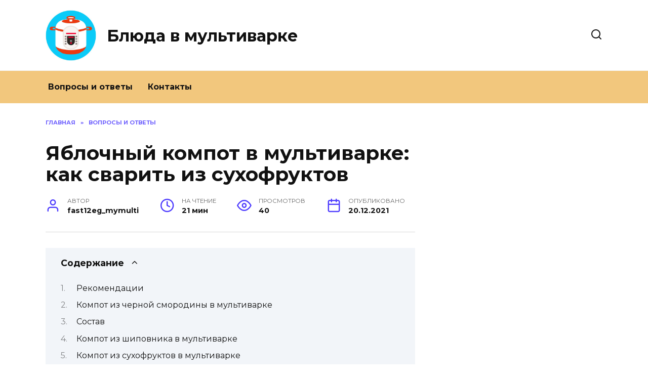

--- FILE ---
content_type: text/html; charset=UTF-8
request_url: https://mymultivarim.ru/voprosi-i-otveti/kompot-v-multivarke-iz-yagod
body_size: 31966
content:
<!doctype html>
<html lang="ru-RU">
<head>
	<meta charset="UTF-8">
	<meta name="viewport" content="width=device-width, initial-scale=1">

	<meta name='robots' content='index, follow, max-image-preview:large, max-snippet:-1, max-video-preview:-1' />

	<!-- This site is optimized with the Yoast SEO plugin v19.4 - https://yoast.com/wordpress/plugins/seo/ -->
	<title>Как сварить компот в мультиварке Redmond из свежих яблок и замороженных ягод: рецепт из сухофруктов</title>
	<meta name="description" content="Компот готовится из замороженных ягод в мультиварке буквально за несколько минут. При этом отпадает необходимость в процессе приготовления, что является большим плюсом для занятой современной хозяйки. Предлагаем несколько проверенных рецептов и пару советов от шеф-повара по приготовлению компотов." />
	<link rel="canonical" href="https://mymultivarim.ru/voprosi-i-otveti/kompot-v-multivarke-iz-yagod" />
	<meta name="twitter:label1" content="Написано автором" />
	<meta name="twitter:data1" content="fast12eg_mymulti" />
	<meta name="twitter:label2" content="Примерное время для чтения" />
	<meta name="twitter:data2" content="29 минут" />
	<script type="application/ld+json" class="yoast-schema-graph">{"@context":"https://schema.org","@graph":[{"@type":"WebSite","@id":"https://mymultivarim.ru/#website","url":"https://mymultivarim.ru/","name":"Блюда в мультиварке","description":"Ещё один сайт на WordPress","potentialAction":[{"@type":"SearchAction","target":{"@type":"EntryPoint","urlTemplate":"https://mymultivarim.ru/?s={search_term_string}"},"query-input":"required name=search_term_string"}],"inLanguage":"ru-RU"},{"@type":"WebPage","@id":"https://mymultivarim.ru/voprosi-i-otveti/kompot-v-multivarke-iz-yagod","url":"https://mymultivarim.ru/voprosi-i-otveti/kompot-v-multivarke-iz-yagod","name":"Как сварить компот в мультиварке Redmond из свежих яблок и замороженных ягод: рецепт из сухофруктов","isPartOf":{"@id":"https://mymultivarim.ru/#website"},"datePublished":"2021-12-20T06:14:38+00:00","dateModified":"2022-03-13T10:30:48+00:00","author":{"@id":"https://mymultivarim.ru/#/schema/person/8ff74139bde8839748b4f440c1193214"},"description":"Компот готовится из замороженных ягод в мультиварке буквально за несколько минут. При этом отпадает необходимость в процессе приготовления, что является большим плюсом для занятой современной хозяйки. Предлагаем несколько проверенных рецептов и пару советов от шеф-повара по приготовлению компотов.","breadcrumb":{"@id":"https://mymultivarim.ru/voprosi-i-otveti/kompot-v-multivarke-iz-yagod#breadcrumb"},"inLanguage":"ru-RU","potentialAction":[{"@type":"ReadAction","target":["https://mymultivarim.ru/voprosi-i-otveti/kompot-v-multivarke-iz-yagod"]}]},{"@type":"BreadcrumbList","@id":"https://mymultivarim.ru/voprosi-i-otveti/kompot-v-multivarke-iz-yagod#breadcrumb","itemListElement":[{"@type":"ListItem","position":1,"name":"Главная страница","item":"https://mymultivarim.ru/"},{"@type":"ListItem","position":2,"name":"Яблочный компот в мультиварке: как сварить из сухофруктов"}]},{"@type":"Person","@id":"https://mymultivarim.ru/#/schema/person/8ff74139bde8839748b4f440c1193214","name":"fast12eg_mymulti","image":{"@type":"ImageObject","inLanguage":"ru-RU","@id":"https://mymultivarim.ru/#/schema/person/image/","url":"https://secure.gravatar.com/avatar/aa43c3fd73242b61a1564fd0ae1d69af?s=96&d=mm&r=g","contentUrl":"https://secure.gravatar.com/avatar/aa43c3fd73242b61a1564fd0ae1d69af?s=96&d=mm&r=g","caption":"fast12eg_mymulti"}}]}</script>
	<!-- / Yoast SEO plugin. -->


<link rel='dns-prefetch' href='//fonts.googleapis.com' />
<link rel='dns-prefetch' href='//s.w.org' />
<link rel='stylesheet' id='wp-block-library-css'  href='https://mymultivarim.ru/wp-includes/css/dist/block-library/style.min.css'  media='all' />
<style id='wp-block-library-theme-inline-css' type='text/css'>
#start-resizable-editor-section{display:none}.wp-block-audio figcaption{color:#555;font-size:13px;text-align:center}.is-dark-theme .wp-block-audio figcaption{color:hsla(0,0%,100%,.65)}.wp-block-code{font-family:Menlo,Consolas,monaco,monospace;color:#1e1e1e;padding:.8em 1em;border:1px solid #ddd;border-radius:4px}.wp-block-embed figcaption{color:#555;font-size:13px;text-align:center}.is-dark-theme .wp-block-embed figcaption{color:hsla(0,0%,100%,.65)}.blocks-gallery-caption{color:#555;font-size:13px;text-align:center}.is-dark-theme .blocks-gallery-caption{color:hsla(0,0%,100%,.65)}.wp-block-image figcaption{color:#555;font-size:13px;text-align:center}.is-dark-theme .wp-block-image figcaption{color:hsla(0,0%,100%,.65)}.wp-block-pullquote{border-top:4px solid;border-bottom:4px solid;margin-bottom:1.75em;color:currentColor}.wp-block-pullquote__citation,.wp-block-pullquote cite,.wp-block-pullquote footer{color:currentColor;text-transform:uppercase;font-size:.8125em;font-style:normal}.wp-block-quote{border-left:.25em solid;margin:0 0 1.75em;padding-left:1em}.wp-block-quote cite,.wp-block-quote footer{color:currentColor;font-size:.8125em;position:relative;font-style:normal}.wp-block-quote.has-text-align-right{border-left:none;border-right:.25em solid;padding-left:0;padding-right:1em}.wp-block-quote.has-text-align-center{border:none;padding-left:0}.wp-block-quote.is-large,.wp-block-quote.is-style-large{border:none}.wp-block-search .wp-block-search__label{font-weight:700}.wp-block-group.has-background{padding:1.25em 2.375em;margin-top:0;margin-bottom:0}.wp-block-separator{border:none;border-bottom:2px solid;margin-left:auto;margin-right:auto;opacity:.4}.wp-block-separator:not(.is-style-wide):not(.is-style-dots){width:100px}.wp-block-separator.has-background:not(.is-style-dots){border-bottom:none;height:1px}.wp-block-separator.has-background:not(.is-style-wide):not(.is-style-dots){height:2px}.wp-block-table thead{border-bottom:3px solid}.wp-block-table tfoot{border-top:3px solid}.wp-block-table td,.wp-block-table th{padding:.5em;border:1px solid;word-break:normal}.wp-block-table figcaption{color:#555;font-size:13px;text-align:center}.is-dark-theme .wp-block-table figcaption{color:hsla(0,0%,100%,.65)}.wp-block-video figcaption{color:#555;font-size:13px;text-align:center}.is-dark-theme .wp-block-video figcaption{color:hsla(0,0%,100%,.65)}.wp-block-template-part.has-background{padding:1.25em 2.375em;margin-top:0;margin-bottom:0}#end-resizable-editor-section{display:none}
</style>
<link rel='stylesheet' id='wp-postratings-css'  href='https://mymultivarim.ru/wp-content/plugins/wp-postratings/css/postratings-css.css'  media='all' />
<link rel='stylesheet' id='google-fonts-css'  href='https://fonts.googleapis.com/css?family=Montserrat%3A400%2C400i%2C700&#038;subset=cyrillic&#038;display=swap'  media='all' />
<link rel='stylesheet' id='reboot-style-css'  href='https://mymultivarim.ru/wp-content/themes/reboot/assets/css/style.min.css'  media='all' />
<link rel='stylesheet' id='fancybox-css'  href='https://mymultivarim.ru/wp-content/plugins/easy-fancybox/fancybox/1.5.4/jquery.fancybox.min.css'  media='screen' />
<style id='fancybox-inline-css' type='text/css'>
#fancybox-outer{background:#ffffff}#fancybox-content{background:#ffffff;border-color:#ffffff;color:#000000;}#fancybox-title,#fancybox-title-float-main{color:#fff}
</style>
<script  src='https://mymultivarim.ru/wp-includes/js/jquery/jquery.min.js' id='jquery-core-js'></script>
<script  src='https://mymultivarim.ru/wp-includes/js/jquery/jquery-migrate.min.js' id='jquery-migrate-js'></script>
<style>.pseudo-clearfy-link { color: #008acf; cursor: pointer;}.pseudo-clearfy-link:hover { text-decoration: none;}</style><link rel="preload" href="https://mymultivarim.ru/wp-content/themes/reboot/assets/fonts/wpshop-core.ttf" as="font" crossorigin>
    <style>.main-navigation, .main-navigation ul li .sub-menu li, .main-navigation ul li.menu-item-has-children:before, .footer-navigation, .footer-navigation ul li .sub-menu li, .footer-navigation ul li.menu-item-has-children:before{background-color:#f2c77d}</style>
<link rel="icon" href="https://mymultivarim.ru/wp-content/uploads/2021/11/cropped-red-arrow-14836430521Cn-32x32.jpg" sizes="32x32" />
<link rel="icon" href="https://mymultivarim.ru/wp-content/uploads/2021/11/cropped-red-arrow-14836430521Cn-192x192.jpg" sizes="192x192" />
<link rel="apple-touch-icon" href="https://mymultivarim.ru/wp-content/uploads/2021/11/cropped-red-arrow-14836430521Cn-180x180.jpg" />
<meta name="msapplication-TileImage" content="https://mymultivarim.ru/wp-content/uploads/2021/11/cropped-red-arrow-14836430521Cn-270x270.jpg" />
    </head>

<body class="post-template-default single single-post postid-275 single-format-standard wp-embed-responsive sidebar-right">



<div id="page" class="site">
    <a class="skip-link screen-reader-text" href="#content">Перейти к содержанию</a>

    <div class="search-screen-overlay js-search-screen-overlay"></div>
    <div class="search-screen js-search-screen">
        
<form role="search" method="get" class="search-form" action="https://mymultivarim.ru/">
    <label>
        <span class="screen-reader-text">Search for:</span>
        <input type="search" class="search-field" placeholder="Поиск…" value="" name="s">
    </label>
    <button type="submit" class="search-submit"></button>
</form>    </div>

    

<header id="masthead" class="site-header full" itemscope itemtype="http://schema.org/WPHeader">
    <div class="site-header-inner fixed">

        <div class="humburger js-humburger"><span></span><span></span><span></span></div>

        
<div class="site-branding">

    <div class="site-logotype"><a href="https://mymultivarim.ru/"><img src="https://mymultivarim.ru/wp-content/uploads/2021/12/multivarka.jpg" width="640" height="640" alt="Блюда в мультиварке"></a></div><div class="site-branding__body"><div class="site-title"><a href="https://mymultivarim.ru/">Блюда в мультиварке</a></div></div></div><!-- .site-branding -->                <div class="header-search">
                    <span class="search-icon js-search-icon"></span>
                </div>
            
    </div>
</header><!-- #masthead -->


    
    
    <nav id="site-navigation" class="main-navigation full" itemscope itemtype="http://schema.org/SiteNavigationElement">
        <div class="main-navigation-inner fixed">
            <div class="menu-top_menu-container"><ul id="header_menu" class="menu"><li id="menu-item-189" class="menu-item menu-item-type-taxonomy menu-item-object-category current-post-ancestor current-menu-parent current-post-parent menu-item-189"><a href="https://mymultivarim.ru/voprosi-i-otveti">Вопросы и ответы</a></li>
<li id="menu-item-182" class="menu-item menu-item-type-post_type menu-item-object-page menu-item-182"><a href="https://mymultivarim.ru/kontakty">Контакты</a></li>
</ul></div>        </div>
    </nav><!-- #site-navigation -->

    

    <div class="mobile-menu-placeholder js-mobile-menu-placeholder"></div>
    
	
    <div id="content" class="site-content fixed">

        
        <div class="site-content-inner">
    
        
        <div id="primary" class="content-area" itemscope itemtype="http://schema.org/Article">
            <main id="main" class="site-main article-card">

                
<article id="post-275" class="article-post post-275 post type-post status-publish format-standard  category-voprosi-i-otveti">

    
        <div class="breadcrumb" itemscope itemtype="http://schema.org/BreadcrumbList"><span class="breadcrumb-item" itemprop="itemListElement" itemscope itemtype="http://schema.org/ListItem"><a href="https://mymultivarim.ru/" itemprop="item"><span itemprop="name">Главная</span></a><meta itemprop="position" content="0"></span> <span class="breadcrumb-separator">»</span> <span class="breadcrumb-item" itemprop="itemListElement" itemscope itemtype="http://schema.org/ListItem"><a href="https://mymultivarim.ru/voprosi-i-otveti" itemprop="item"><span itemprop="name">Вопросы и ответы</span></a><meta itemprop="position" content="1"></span></div>
                                <h1 class="entry-title" itemprop="headline">Яблочный компот в мультиварке: как сварить из сухофруктов</h1>
                    
        
        
    
            <div class="entry-meta">
            <span class="entry-author" itemprop="author"><span class="entry-label">Автор</span> fast12eg_mymulti</span>            <span class="entry-time"><span class="entry-label">На чтение</span> 21 мин</span>            <span class="entry-views"><span class="entry-label">Просмотров</span> <span class="js-views-count" data-post_id="275">40</span></span>            <span class="entry-date"><span class="entry-label">Опубликовано</span> <time itemprop="datePublished" datetime="2021-12-20">20.12.2021</time></span>
                    </div>
    
    
    <div class="entry-content" itemprop="articleBody">
        <div class="table-of-contents open"><div class="table-of-contents__header"><span class="table-of-contents__hide js-table-of-contents-hide">Содержание</span></div><ol class="table-of-contents__list js-table-of-contents-list">
<li class="level-1"><a href="#rekomendatsii">Рекомендации</a></li><li class="level-1"><a href="#kompot-iz-chernoy-smorodiny-v-multivarke">Компот из черной смородины в мультиварке</a></li><li class="level-1"><a href="#sostav">Состав</a></li><li class="level-1"><a href="#kompot-iz-shipovnika-v-multivarke">Компот из шиповника в мультиварке</a></li><li class="level-1"><a href="#kompot-iz-suhofruktov-v-multivarke">Компот из сухофруктов в мультиварке</a></li><li class="level-2"><a href="#sostav-2">Состав:</a></li><li class="level-2"><a href="#prigotovlenie">Приготовление:</a></li><li class="level-1"><a href="#prostoy-kompot-iz-zamorozhennyh-yagod-s-saharom">Простой компот из замороженных ягод с сахаром</a></li><li class="level-3"><a href="#neobhodimye-komponenty">Необходимые компоненты:</a></li><li class="level-3"><a href="#prigotovlenie-2">Приготовление:</a></li><li class="level-1"><a href="#kompot-iz-abrikosov-v-multivarke">Компот из абрикосов в мультиварке</a></li><li class="level-1"><a href="#ingredienty">Ингредиенты:</a></li><li class="level-1"><a href="#klassicheskiy-retsept-kompota">Классический рецепт компота</a></li><li class="level-1"><a href="#kak-prigotovit-kompot-v-multivarke-iz-yagod">Как приготовить компот в мультиварке из ягод клубники</a></li><li class="level-1"><a href="#kompot-iz-revenya-v-multivarke">Компот из ревеня в мультиварке</a></li><li class="level-1"><a href="#s-myatoy-i-koritsey">С мятой и корицей</a></li><li class="level-3"><a href="#neobhodimye-komponenty-2">Необходимые компоненты:</a></li><li class="level-3"><a href="#prigotovlenie-3">Приготовление:</a></li><li class="level-1"><a href="#vybor-i-podgotovka-ingredientov-dlya-kompota">Выбор и подготовка ингредиентов для компота</a></li><li class="level-1"><a href="#retsept-sedmoy-kompot-v-multivarke">Рецепт седьмой. Компот в мультиварке</a></li><li class="level-1"><a href="#tsitrusovyy-kompot">Цитрусовый компот</a></li><li class="level-1"><a href="#polza-kompotov">Польза компотов</a></li><li class="level-1"><a href="#gotovim-s-limonom">Готовим с лимоном</a></li><li class="level-3"><a href="#neobhodimye-komponenty-3">Необходимые компоненты:</a></li><li class="level-3"><a href="#prigotovlenie-4">Приготовление:</a></li><li class="level-1"><a href="#kompot-vitaminnyy-v-multivarke">Компот «Витаминный» в мультиварке</a></li><li class="level-1"><a href="#kak-prigotovit">Как приготовить</a></li><li class="level-2"><a href="#shag-1">Шаг 1</a></li><li class="level-2"><a href="#shag-2">Шаг 2</a></li><li class="level-2"><a href="#shag-3">Шаг 3</a></li><li class="level-2"><a href="#shag-4">Шаг 4</a></li><li class="level-1"><a href="#variant-s-grushey">Вариант с грушей</a></li><li class="level-1"><a href="#instruktsiya">Инструкция:</a></li><li class="level-1"><a href="#s-dobavleniem-yablok">С добавлением яблок</a></li><li class="level-3"><a href="#neobhodimye-komponenty-4">Необходимые компоненты:</a></li><li class="level-3"><a href="#prigotovlenie-5">Приготовление:</a></li><li class="level-1"><a href="#obschie-rekomendatsii">Общие рекомендации</a></li><li class="level-1"><a href="#s-ryabinoy-i-brusnikoy">С рябиной и брусникой</a></li><li class="level-1"><a href="#kompot-iz-sushenyh-yablok-kakzarabotatdengi">КОМПОТ ИЗ СУШЕНЫХ ЯБЛОК#Какзаработатьденьги #Новинка #Еда #Тренд . #Интересно.</a></li><li class="level-1"><a href="#osobennosti-prigotovleniya">Особенности приготовления</a></li><li class="level-1"><a href="#variant-s-vishney">Вариант с вишней</a></li><li class="level-1"><a href="#kak-svarit-s-suhofruktami">Как сварить с сухофруктами</a></li><li class="level-3"><a href="#neobhodimye-komponenty-5">Необходимые компоненты:</a></li><li class="level-3"><a href="#prigotovlenie-6">Приготовление:</a></li><li class="level-1"><a href="#ingredienty-na-30-portsiy">Ингредиенты на 30 порций</a></li><li class="level-1"><a href="#samye-populyarnye-retsepty-kompota-iz-yagod">Самые популярные рецепты компота из ягод</a></li><li class="level-2"><a href="#kompot-iz-zamorozhennyh-sadovyh-yagod-i-fruktov">Компот из замороженных садовых ягод и фруктов</a></li><li class="level-2"><a href="#kompot-s-yablokami-poshagovyy-retsept">Компот с яблоками — пошаговый рецепт</a></li><li class="level-2"><a href="#kompot-iz-morozhenoy-vishni-i-smorodiny">Компот из мороженой вишни и смородины</a></li><li class="level-2"><a href="#prostoy-retsept-kompota-v-multivarke">Простой рецепт компота в мультиварке</a></li><li class="level-2"><a href="#kompot-iz-zamorozhennoy-klyukvy">Компот из замороженной клюквы</a></li><li class="level-2"><a href="#brusnichnyy-kompot">Брусничный компот</a></li></ol></div><h2 id="rekomendatsii">Рекомендации</h2>
<p>Необязательно использовать сахарный песок в качестве подсластителя, отличной заменой может стать фруктоза.</p>
<p>Компот из вишни в мультиварке станет еще ароматнее, если при варке добавить немного цедры лимона или апельсина.</p>
<p>Также можно использовать специи при приготовлении компота. Вкус ягод отлично подчеркнет ваниль, изысканные восточные специи (корица, кардамон, мускатный орех и даже гвоздика).</p>
<p>Также при приготовлении компота к ягодам можно добавлять кусочки свежих яблок, этот фрукт добавит немного цедры, подчеркнет его вкус.</p>
<p>Если вы хотите приготовить необычный и изысканный ягодный напиток для взрослых, добавьте после приготовления немного спирта. Для этого подойдет ликер, коньяк или ягодный ликер.</p>
<p>Часто на приготовление напитка уходит 1-1,5 часа, точная продолжительность приготовления зависит от мощности самой мультиварки.</p>
<p>Теперь самое время приступить к приготовлению замороженных ягод и непосредственно к приготовлению компота.</p>
<h2 id="kompot-iz-chernoy-smorodiny-v-multivarke">Компот из черной смородины в мультиварке</h2>
<p>Черная смородина богата минералами, витаминами, антиоксидантами, аскорбиновой кислотой. Поскольку эти ягоды готовятся быстрее, чем груши и яблоки, на приготовление напитка уйдет минимум времени.</p>
<p>Ингредиенты:</p>
<ul>
<li>смородина &#8212; 500 грамм;</li>
<li>вода &#8212; 3 литра;</li>
<li>сахар по вкусу.</li>
</ul>
<p>Способ приготовления:</p>
<ol>
<li>Вымойте и подготовьте смородину к варке, удалите листья, стебли и прочий мусор.</li>
<li>Измельчите ягоды миксером или блендером.</li>
<li>Добавьте сахар.</li>
<li>Доведите воду до кипения, опустите пюре из смородины.</li>
</ol>
<p>Компот из черной смородины, приготовленный в мультиварке, настаивать 5 минут. Вы также можете использовать функцию «Нагрев».</p>
<h2 id="sostav">Состав</h2>
<ul>
<li>Мандарины.</li>
<li>Лимон.</li>
<li>Апельсин.</li>
<li>Облепиха.</li>
<li>Сливы.</li>
<li>Имбирь.</li>
<li>Сахар.</li>
<li>Водопад.</li>
</ul>
<h2 id="kompot-iz-shipovnika-v-multivarke">Компот из шиповника в мультиварке</h2>
<p>Плоды шиповника содержат в 10 раз больше витамина С, чем смородина, и в 40 раз больше, чем лимон. Для повышения иммунитета на столе постоянно должны быть чай и компот из шиповника.</p>
<p>Ингредиенты:</p>
<ul>
<li>шиповник &#8212; 1 стакан;</li>
<li>сахар &#8212; 150 грамм;</li>
<li>вода &#8212; 2 литра.</li>
</ul>
<p>Способ приготовления:</p>
<ol>
<li>Выложите все ингредиенты в чашу мультиварки, залейте их водой.</li>
<li>Установите режим &#8212; «Тушение» на 60 минут.</li>
<li>Настаивать, остудить, подавать.</li>
</ol>
<p>Для кислотности рекомендуется добавить небольшую дольку лимона. Без него компот получается очень сладким. Также можно уменьшить количество сахара.</p>
<p>Рекомендуется готовить компот из шиповника в мультиварке на ночь и употреблять утром, чтобы он лучше настоялся.</p>
<h2 id="kompot-iz-suhofruktov-v-multivarke">Компот из сухофруктов в мультиварке</h2>
<p>Приготовленный компот из сухофруктов &#8212; это вкусно, питательно и полезно! Определите количество сахара, исходя из своих вкусовых предпочтений.</p>
<p><img src="/images/wp-content/uploads/2018/03/foto-6-6.jpg" sizes="(max-width: 550px) 100vw, 550px" alt="Компот из сухофруктов в мультиварке" /></p>
<h3 id="sostav-2">Состав:</h3>
<ul>
<li>0,4 кг сухофруктов;</li>
<li>0,1 кг сахарного песка;</li>
<li>фильтрованная вода.</li>
</ul>
<blockquote><p>На заметку! Используйте только фильтрованную или очищенную воду. Добавьте жидкость в зависимости от того, насколько концентрированным должен быть компот. На такое количество ингредиентов потребуется около 2,5-3 литров воды.</p></blockquote>
<h3 id="prigotovlenie">Приготовление:</h3>
<ol>
<li>Вымойте сухофрукты и залейте теплой водой. Дайте настояться 15-20 минут, затем добавьте жидкость.<img class="aligncenter" src="/images/wp-content/uploads/2018/03/foto-1-6.jpg" sizes="(max-width: 550px) 100vw, 550px" alt="Вымойте сухофрукты и залейте теплой водой" /></li>
<li>Когда сухофрукты высохнут, переложите их в емкость мультиварки.<img class="aligncenter" src="/images/wp-content/uploads/2018/03/foto-2-6.jpg" sizes="(max-width: 550px) 100vw, 550px" alt="Когда сухофрукты высохнут, разложите их" /></li>
<li>Добавляем сахарный песок.<img class="aligncenter" src="/images/wp-content/uploads/2018/03/foto-3-6.jpg" sizes="(max-width: 550px) 100vw, 550px" alt="Добавьте сахарный песок" /></li>
<li>Вводим фильтрованную воду.<img class="aligncenter" src="/images/wp-content/uploads/2018/03/foto-4-6.jpg" sizes="(max-width: 550px) 100vw, 550px" alt="Презентация фильтрованной воды" /></li>
<li>Активируем опцию «Вымирание», время один час.</li>
<li>По звуковому сигналу компот будет готов.<img class="aligncenter" src="/images/wp-content/uploads/2018/03/foto-5-6.jpg" sizes="(max-width: 550px) 100vw, 550px" alt="По звуковому сигналу компот будет готов" /></li>
<li>Перед использованием отфильтруйте.</li>
</ol>
<blockquote><p>Совет! В компот из сухофруктов можно добавить лимонную кислоту или свежевыжатый сок.</p></blockquote>
<h2 id="prostoy-kompot-iz-zamorozhennyh-yagod-s-saharom">Простой компот из замороженных ягод с сахаром</h2>
<p><span itemprop="image" itemscope itemtype="https://schema.org/ImageObject"><img itemprop="url image" loading="lazy" class="aligncenter size-full wp-image-78358" src="/images/wp-content/uploads/kompot-iz-zamorozhennyh-yagod-7-receptov-kak-svarit-vkusnyj-domashnij3.jpg" alt="Компот из замороженных ягод - 7 рецептов, как приготовить вкусный домашний компот" width="600" height="315" /><meta itemprop="width" content="600"><meta itemprop="height" content="315"></span></p>
<h4 id="neobhodimye-komponenty">Необходимые компоненты:</h4>
<ul>
<li>1 кг &#8212; замороженные фрукты;</li>
<li>сахар &#8212; 200-250 г;</li>
<li>вода питьевая &#8212; 3-3,5 л.</li>
</ul>
<h4 id="prigotovlenie-2">Приготовление:</h4>
<ol>
<li>В миске из нержавеющей стали вскипятить воду под крышкой. Следите, чтобы он не закипал.</li>
<li>Достаньте ягоды или фруктовое ассорти из морозильной камеры. Взвешиваем необходимое количество и сразу бросаем в кастрюлю, где будет вариться компот. Осторожно замочите фрукты, чтобы не обжечь руки паром или кипятком.</li>
<li>Подождите, пока содержимое сковороды закипит, всыпьте сахар. Снова довести до кипения, накрыть крышкой и вынуть из духовки.</li>
</ol>
<p><span itemprop="image" itemscope itemtype="https://schema.org/ImageObject"><img itemprop="url image" loading="lazy" class="attachment-thumbnail size-thumbnail" src="/images/wp-content/uploads/kompot-iz-zamorojennyx-yagod_1522054151_9_og-800x420.jpg" alt="" width="150" height="79" /><meta itemprop="width" content="150"><meta itemprop="height" content="79"></span><br />
<span itemprop="image" itemscope itemtype="https://schema.org/ImageObject"><img itemprop="url image" loading="lazy" class="attachment-thumbnail size-thumbnail" src="/images/wp-content/uploads/nasyshchennyj-napitok.jpg" alt="Насыщенный напиток" width="150" height="100" /><meta itemprop="width" content="150"><meta itemprop="height" content="100"></span><br />
<span itemprop="image" itemscope itemtype="https://schema.org/ImageObject"><img itemprop="url image" loading="lazy" class="attachment-thumbnail size-thumbnail" src="/images/wp-content/uploads/citrusovyj-miks.jpg" alt="Цитрусовый микс" width="150" height="100" /><meta itemprop="width" content="150"><meta itemprop="height" content="100"></span><br />
<span itemprop="image" itemscope itemtype="https://schema.org/ImageObject"><img itemprop="url image" loading="lazy" class="attachment-thumbnail size-thumbnail" src="/images/wp-content/uploads/7f27400301e444d53794adc334647fca.jpg" alt="" width="150" height="100" /><meta itemprop="width" content="150"><meta itemprop="height" content="100"></span><br />
<span itemprop="image" itemscope itemtype="https://schema.org/ImageObject"><img itemprop="url image" loading="lazy" class="attachment-thumbnail size-thumbnail" src="/images/wp-content/uploads/575.jpg" alt="" width="150" height="100" /><meta itemprop="width" content="150"><meta itemprop="height" content="100"></span><br />
<span itemprop="image" itemscope itemtype="https://schema.org/ImageObject"><img itemprop="url image" loading="lazy" class="attachment-thumbnail size-thumbnail" src="/images/wp-content/uploads/115-kompot.jpg" alt="" width="150" height="100" /><meta itemprop="width" content="150"><meta itemprop="height" content="100"></span><br />
<span itemprop="image" itemscope itemtype="https://schema.org/ImageObject"><img itemprop="url image" loading="lazy" class="attachment-thumbnail size-thumbnail" src="/images/wp-content/uploads/assorti.jpg" alt="Ассорти" width="150" height="150" /><meta itemprop="width" content="150"><meta itemprop="height" content="150"></span><br />
<span itemprop="image" itemscope itemtype="https://schema.org/ImageObject"><img itemprop="url image" loading="lazy" class="attachment-thumbnail size-thumbnail" src="/images/wp-content/uploads/smorodina6.jpg" alt="Смородина" width="150" height="150" /><meta itemprop="width" content="150"><meta itemprop="height" content="150"></span></p>
<h2 id="kompot-iz-abrikosov-v-multivarke">Компот из абрикосов в мультиварке</h2>
<p>В мультиварке компот из абрикоса получается вкусным и освежающим, отлично утоляет жажду. Рекомендуется использовать спелые абрикосы, поэтому вкус будет насыщенным и ярким.</p>
<p>Ингредиенты:</p>
<ul>
<li>абрикосы &#8212; 0,6 кг;</li>
<li>вода &#8212; 3 литра;</li>
<li>сахар по вкусу.</li>
</ul>
<p>Способ приготовления:</p>
<ol>
<li>Абрикосы промыть, удалить косточки.</li>
<li>В чашу мультиварки налить воду, добавить абрикосы, сахар.</li>
<li>Установите режим &#8212; «Варка на пару» на 10 минут.</li>
</ol>
<p>По желанию можно добавить мяту или другую пряность. Наслаждайтесь вкусным и полезным напитком.</p>
<h2 id="ingredienty">Ингредиенты:</h2>
<table>
<tbody>
<tr>
<td>Смесь замороженных ягод</td>
<td>&#8212; 350 гр.</td>
</tr>
<tr>
<td>Сахар-песок</td>
<td>&#8212; 250гр.</td>
</tr>
<tr>
<td>Водопад</td>
<td>&#8212; 2,5 литра</td>
</tr>
<tr>
<td>Лимон</td>
<td>&#8212; несколько ломтиков</td>
</tr>
</tbody>
</table>
<h2 id="klassicheskiy-retsept-kompota">Классический рецепт компота</h2>
<p>Начнем со стандартного рецепта компота в мультиварке Редмонд. Для его приготовления понадобятся следующие ингредиенты:</p>
<ul>
<li>3 литра воды;</li>
<li>400 г сухофруктов (в рецепте использовались яблоки, но их можно заменить);</li>
<li>сахар по вкусу.</li>
</ul>
<p>Подготовка:</p>
<ol>
<li>Промойте сухофрукты и замочите в теплой воде примерно на полчаса.</li>
<li>Налейте воду в чашу мультиварки, переключитесь в режим «Нагрев» и дождитесь, пока она закипит.</li>
<li>Вылейте ингредиенты в посуду, установите режим «Тушение» и время приготовления &#8212; от 40 минут до часа. Готовьте напиток с закрытой крышкой.</li>
<li>Когда компот готовится, установите режим «Разогрев» и дайте ему постоять минут двадцать.</li>
<li>Процедить, перелить компот в другую посуду, остудить и поставить в холодильник. Его следует выпить в течение двух дней.</li>
</ol>
<h2 id="kak-prigotovit-kompot-v-multivarke-iz-yagod">Как приготовить компот в мультиварке из ягод клубники</h2>
<p>Ягоды размораживать не нужно, отправляем их в чашу мультиварки в первозданном виде. Долить воды, можно кипячением из чайника. Это сделано для того, чтобы напиток приготовился еще быстрее. Включаем технику в режим «компот» и даем жидкости закипеть. Не у всех кухонных помощников есть кнопка с надписью «компот». Какой способ использовать в этом случае? Например, при приготовлении компота из замороженных ягод в мультиварке Редмонд можно использовать режим «суп» или «тушение». Закройте крышку и забудьте о компоте на час.</p>
<p>Когда кухонный помощник подаст сигнал о том, что напиток готов, откройте крышку и переложите компот в графин. Вы можете разлить его прямо в стаканы, если собираетесь подавать горячим.</p>
<h2 id="kompot-iz-revenya-v-multivarke">Компот из ревеня в мультиварке</h2>
<p>Компот из ревеня, приготовленный в мультиварке, по вкусу напоминает безалкогольный глинтвейн. Его можно подавать на праздничный стол в качестве десерта, никого из гостей не оставит равнодушным компот из ревеня за его оригинальный вкус. Общее время варки компота составит примерно 60 минут.</p>
<p>Ингредиенты:</p>
<ul>
<li>ревень &#8212; 150 г;</li>
<li>лайм &#8212; 1/2 части;</li>
<li>корица &#8212; 4 десертные ложки;</li>
<li>мед &#8212; 5 ч л;</li>
<li>вода &#8212; 2 литра.</li>
</ul>
<p>Способ приготовления:</p>
<ol>
<li>Ревень и лайм, промыть. Теперь их нужно нарезать, ревень &#8212; кусочками, лайм &#8212; кружочками.</li>
<li>Переложить их в мультиварку, добавить корицу, мед.</li>
<li>Наполнить водой. Установите режим &#8212; «Суп» на 40 минут.</li>
<li>Остудить и процедить компот.</li>
</ol>
<p>Ревень хорошо сочетается с яблоками, черной / красной смородиной, малиной, апельсинами, мятой, вишней. Так что экспериментируйте и наслаждайтесь этим полезным напитком. И, кстати, готовить его можно не только в разгар лета, но и зимой, используя замороженные ингредиенты.</p>
<h2 id="s-myatoy-i-koritsey">С мятой и корицей</h2>
<p>Ароматические и вкусовые добавки в компотах усиливают вкус, делают их необычными и ни с чем не сравнимыми. Добавьте в кастрюлю веточки мяты и палочку корицы, чтобы получился вкусный напиток. Вам будет предложено ввести этот рецепт, потому что он свежее фруктового сока.</p>
<h4 id="neobhodimye-komponenty-2">Необходимые компоненты:</h4>
<ul>
<li>ассорти из замороженных фруктов или ягод &#8212; 750 г;</li>
<li>сахарный песок &#8212; 180 г;</li>
<li>веточка свежей или сушеной мяты;</li>
<li>выпить 2,5 литра воды;</li>
<li>палочка корицы или чайная ложка молотого порошка.</li>
</ul>
<h4 id="prigotovlenie-3">Приготовление:</h4>
<ol>
<li>Не размораживая, добавьте фрукты в кипяток. Все перемешать половником, накрыть крышкой. Следите, чтобы компот не закипал, иначе придется мыть плиту.</li>
<li>Всыпать сахарную норму и еще раз перемешать.</li>
<li>Когда все будет готово, добавьте в сковороду мяту и корицу. Снять с огня.</li>
<li>Когда компот достанется из духовки, необходимо вынуть палочку мяты и корицы, дать остыть.</li>
</ol>
<h2 id="vybor-i-podgotovka-ingredientov-dlya-kompota">Выбор и подготовка ингредиентов для компота</h2>
<p>Вареный компот будет вкуснее, если правильно подобрать и подобрать ингредиенты. Есть несколько основных правил: фрукты и ягоды должны быть спелыми, а не «зелеными» или перезрелыми, не должно быть мятых ингредиентов, не рекомендуется брать компоненты, которые начали подгнивать. Никакой специальной подготовки не требуется, достаточно промыть плоды / ягоды под проточной водой и при необходимости измельчить.</p>
<p><span itemprop="image" itemscope itemtype="https://schema.org/ImageObject"><img itemprop="url image" loading="lazy" class="aligncenter wp-image-36458 size-full webpexpress-processed" title="Варианты рецептов компота в мультиварке" src="/images/wp-content/uploads/2020/09/1802.jpg" sizes="(max-width: 1491px) 100vw, 1491px" alt="Варианты рецептов компота в мультиварке" width="1491" height="1000" /><meta itemprop="width" content="1491"><meta itemprop="height" content="1000"></span></p>
<h2 id="retsept-sedmoy-kompot-v-multivarke">Рецепт седьмой. Компот в мультиварке</h2>
<p>Тебе понадобится:</p>
<ul>
<li>Клубника, смородина, вишня (замороженные) &#8212; по 100 грамм каждой ягоды.</li>
<li>Сахар &#8212; 6 больших ложек.</li>
<li>Вода фильтрованная &#8212; 2,5 литра.</li>
</ul>
<p><img src="/images/wp-content/uploads/d/7/2/d72e56a7f6c492f3ed21dd44b3e0ffbe.jpg" alt="" /><br />
<img src="/images/wp-content/uploads/9/7/2/972b0f8a6fea4d3d7ca0cf6193061e26.jpg" alt="" /><br />
<img src="/images/wp-content/uploads/9/8/e/98edfb0154408e422bad0a5b3e16b625.jpg" alt="" /><br />
<img src="/images/wp-content/uploads/f/7/e/f7e7d725b37fd34a5aa9cbb5641c94cb.jpg" alt="" /></p>
<p>Как приготовить:</p>
<ol>
<li>Ягоды достают из морозилки. Берем необходимое количество для чаши мультиварки. Если вы покупаете замороженное блюдо, вымойте его под струей горячей воды перед тем, как использовать.</li>
<li>Добавьте сахар и воду.</li>
<li>После загрузки чаша закрывается крышкой, включается режим «Варка на пару», выставляется необходимое время приготовления &#8212; 15 минут и нажимается кнопка «Старт».</li>
<li>Остается дождаться звукового сигнала об окончании приготовления. После настаивания готовый напиток процеживают.</li>
</ol>
<p>Предлагаемые рецепты можно изменить на ваше усмотрение. Следовательно, вы можете увеличить или уменьшить количество сахарного песка<br />
или заменить его вареньем. Вы также можете изменить список ингредиентов по своему вкусу &#8212; прибавить или убавить. Компот будет ароматнее и насыщеннее, если в него положить больше ягод разных сортов.</p>
<p>Компот из ягод &#8212; хороший вариант на зиму. Смешанные ягоды, сочетание ягод с фруктами и зеленью создадут в банке красочный букет аромата и вкуса.</p>
<p>Компоты &#8212; любимое зимнее блюдо. Компоты из ягод, без преувеличения, самые популярные и вкусные. Клубника, крыжовник, смородина, виноград, малина, ежевика, земляника сами по себе являются яркими представителями семейства ягодных. Они полностью самодостаточны и, как правило, не нуждаются в дополнительных усилителях цвета, вкуса или аромата. Однако удачное сочетание ягод между собой или использование пряностей и трав в рецепте компота придаст напитку ни с чем не сравнимый, насыщенный и решительно «породистый» вкус. А если нагреть такой компот на морозе, добавить меда и немного вина, то этим ягодным «глинтвейном» вполне можно будет согреть и даже вылечить простуду.</p>
<p><img src="/images/wp-content/uploads/9/2/a/92a6e6f18215862d11c9fd53ce6543de.jpg" alt="" /></p>
<p>Готовый пряно-ягодный компот можно приготовить на зиму. Лучше всего ароматизировать напиток цельными специями и пряностями (гвоздика, кардамон, звездчатый анис, корица, ваниль и др.) Или свежей зеленью, цедрой цитрусовых, имбирем. В этом случае их варят в сиропе, настаивают, процеживают, затем ягоды варят в пикантной жидкости и переливают компот в банку. Соль или морская соль также помогут придать напитку аромат. Щепотка соли добавит компоту мягкости и полностью раскроет летние нотки лесных ягод.</p>
<h2 id="tsitrusovyy-kompot">Цитрусовый компот</h2>
<p>Современные хозяйки, чтобы зимой хоть немного сэкономить, замораживают практически все. И это не только те ягоды и фрукты, которые растут на собственной даче. Также можно заморозить цитрусовые, из которых зимой получается чудесный витаминный компот. Лимон с апельсинами поможет укрепить иммунитет, а облепиха насытит организм фолиевой кислотой и пектином. Облепиха, помимо прочего, является природным антибиотиком, способным остановить воспалительный процесс. Сливы, входящие в состав компота, помогут нормализовать работу желудка и кишечника. А в сочетании с имбирем они выведут из организма шлаки, очистят почки, укрепят сердечную мышцу и снимут гипертонию.</p>
<p><img class="if uuid-2573899" src="/images/misc/i/gallery/43584/2573899.jpg" alt="компот в мультиварке из ягод как приготовить" /></p>
<h2 id="polza-kompotov">Польза компотов</h2>
<p>Чтобы компот получился не только вкусным, но и очень полезным, воспользуйтесь информацией ниже:</p>
<ol>
<li>Вишня нормализует уровень гемоглобина и в любом виде: сушеная, свежая.</li>
<li>Улучшает аппетит, обмен веществ в организме, артериальное давление &#8212; груши, яблоки.</li>
<li>Добавив в напиток изюм, удастся снизить уровень ацетона.</li>
<li>Клюква, рябина, малина, черная / красная смородина помогут укрепить иммунную систему. Особенно они нужны при лечении простудных заболеваний.</li>
<li>Чернослив благотворно влияет на работу желудочно-кишечного тракта.</li>
<li>Шиповник рекомендуется людям с избыточным весом, а также эффективен при авитаминозах. Он содержит витамин «С» в большом количестве, поэтому должен быть на столе круглый год.</li>
<li>Яблочно-лимонный напиток улучшает работу печени.</li>
<li>Повышают тонус и обладают тонизирующим действием курага, изюм.</li>
<li>Поскольку абрикосы содержат кальций, они полезны для суставов и костей.</li>
<li>Сливы помогут очистить организм от вредных веществ и нормализовать уровень гемоглобина.</li>
</ol>
<p>Поэтому при приготовлении компотов рекомендуется добавлять сухофрукты и различные специи. Это могут быть: мята, гвоздика, корица, цедра лимона, апельсин, гвоздика, анис. Только укладывать их нужно не сразу, а после того, как прибор дал сигнал о завершении работы. Затем установите режим «Нагрев» буквально на несколько минут, чтобы они открылись и отдавали аромат.</p>
<h2 id="gotovim-s-limonom">Готовим с лимоном</h2>
<p>Лимон в качестве добавки к напитку придает не только приятный цитрусовый аромат, но и приятную кислинку вкусу.</p>
<p><span itemprop="image" itemscope itemtype="https://schema.org/ImageObject"><img itemprop="url image" loading="lazy" class="aligncenter size-full wp-image-78528" src="/images/wp-content/uploads/kompot-iz-zamorozhennyh-yagod-7-receptov-kak-svarit-vkusnyj-domashnij6.jpg" alt="Компот из замороженных ягод - 7 рецептов, как приготовить вкусный домашний компот" width="600" height="405" /><meta itemprop="width" content="600"><meta itemprop="height" content="405"></span></p>
<h4 id="neobhodimye-komponenty-3">Необходимые компоненты:</h4>
<ul>
<li>1/3 части лимона;</li>
<li>700 г замороженных ягод;</li>
<li>1 стакан или сахар по вкусу;</li>
<li>вода &#8212; 2,5 литра питьевой воды.</li>
</ul>
<h4 id="prigotovlenie-4">Приготовление:</h4>
<ol>
<li>Замороженный компот поставить на плиту, всыпать сахар и довести до кипения.</li>
<li>Когда все будет готово, бросьте дольки лимона в кастрюлю. Еще немного прокипятить и снять с огня.</li>
<li>Чтобы в компоте не образовалась горечь лимонной цедры, дольки после варки лучше удалить. Впрочем, это не важно, возможно, кому-то нравится такое послевкусие.</li>
</ol>
<blockquote><p>Вкусный домашний компот ничем не хуже магазинного лимонада и в то же время очень полезен и не содержит вредных консервантов.</p></blockquote>
<h2 id="kompot-vitaminnyy-v-multivarke">Компот «Витаминный» в мультиварке</h2>
<p>И это название полностью соответствует напитку. Он содержит лимон вместе с цедрой, черносливом / курагой, сушеными плодами шиповника и другими ингредиентами.</p>
<p>Ингредиенты:</p>
<ul>
<li>яблоки (груши) &#8212; 1 стакан;</li>
<li>любая ягода &#8212; 1 стакан;</li>
<li>неочищенный лимон &#8212; 1/4 части;</li>
<li>сахар &#8212; 2-4 ст ложки;</li>
<li>сливы (курага) &#8212; 6 шт;</li>
<li>сушеные плоды шиповника &#8212; 5 десертных ложек;</li>
<li>слива &#8212; 3 шт.</li>
</ul>
<p>Способ приготовления:</p>
<ol>
<li>Налить воду в мультиварку, довести до кипения и всыпать сахар.</li>
<li>Установите режим &#8212; «Варка на пару» на 60 секунд.</li>
<li>Запустите подготовленные ингредиенты. Готовить на том же режиме около часа.</li>
</ol>
<p>Первые порции компота нельзя разбавлять водой. Под конец «витаминный» компот, приготовленный в мультиварке, становится более насыщенным, поэтому рекомендуется доливать кипяченую воду.</p>
<p>При желании можно добавить ромашку, мяту, душицу и различные ягоды: малину, виноград, рябину, крыжовник и др.</p>
<h2 id="kak-prigotovit">Как приготовить</h2>
<h3 id="shag-1">Шаг 1</h3>
<p>Для начала подготовим все продукты, необходимые для приготовления компота. Достаньте ягоды из морозильной камеры и нарежьте лимон дольками.</p>
<p><span itemprop="image" itemscope itemtype="https://schema.org/ImageObject"><img itemprop="url image" loading="lazy" class="size-full wp-image-8032 aligncenter" src="/images/wp-content/uploads/2016/04/kompot_iz_jagod-01.jpg" sizes="(max-width: 627px) 100vw, 627px" alt="все ингредиенты" width="627" height="353" /><meta itemprop="width" content="627"><meta itemprop="height" content="353"></span></p>
<h3 id="shag-2">Шаг 2</h3>
<p>Поместите ягоды в миску вместе с дольками лимона.</p>
<p><span itemprop="image" itemscope itemtype="https://schema.org/ImageObject"><img itemprop="url image" loading="lazy" class="size-full wp-image-8031 aligncenter" src="/images/wp-content/uploads/2016/04/kompot_iz_jagod-02.jpg" sizes="(max-width: 634px) 100vw, 634px" alt="положить в миску" width="634" height="357" /><meta itemprop="width" content="634"><meta itemprop="height" content="357"></span></p>
<h3 id="shag-3">Шаг 3</h3>
<p>Засыпать ягоды необходимым количеством сахарного песка. Рецепт можно изменить по своему усмотрению. Чтобы напиток получился более сладким, добавьте еще немного сахара.</p>
<p><span itemprop="image" itemscope itemtype="https://schema.org/ImageObject"><img itemprop="url image" loading="lazy" class="size-full wp-image-8030 aligncenter" src="/images/wp-content/uploads/2016/04/kompot_iz_jagod-03.jpg" sizes="(max-width: 622px) 100vw, 622px" alt="высыпать сахар" width="622" height="351" /><meta itemprop="width" content="622"><meta itemprop="height" content="351"></span></p>
<h3 id="shag-4">Шаг 4</h3>
<p>Залейте содержимое чаши указанным количеством очищенной воды, как указано в рецепте. Далее нужно выбрать программу «Тушение», установить таймер на 40 минут. В этом режиме жидкость не сильно закипает, поэтому можно будет сэкономить больше витаминов.</p>
<p><span itemprop="image" itemscope itemtype="https://schema.org/ImageObject"><img itemprop="url image" loading="lazy" class="size-full wp-image-8029 aligncenter" src="/images/wp-content/uploads/2016/04/kompot_iz_jagod-04.jpg" sizes="(max-width: 599px) 100vw, 599px" alt="наполнить водой" width="599" height="338" /><meta itemprop="width" content="599"><meta itemprop="height" content="338"></span></p>
<h2 id="variant-s-grushey">Вариант с грушей</h2>
<p>Этот компот из свежих фруктов содержит только натуральные и очень полезные ингредиенты. Поэтому им можно поливать не только взрослых, но и детей. Для его приготовления вам понадобятся:</p>
<ul>
<li>килограмм спелых груш;</li>
<li>литр фильтрованной воды;</li>
<li>сок, выжатый из цельного лимона;</li>
<li>мята и сахар (по вкусу).</li>
</ul>
<p><img src="/images/wp-content/uploads/5/3/6/5368f4bf1fc2efec18972e8dfa163606.jpg" alt="" /></p>
<p>Приготовление компота из свежих фруктов нужно начинать с приготовления сиропа. Для этого добавьте необходимое количество сахара в кастрюлю с кипятком и дождитесь полного растворения крупинок. Затем мытые и измельченные груши осторожно опускают в пузырящийся сироп. Все это доводят до кипения и варят десять минут. Незадолго до окончания термообработки в кастрюлю с напитком добавляют мяту. Сразу после выключения огня туда же наливают сок лимона. Готовый напиток оставляют настаиваться при комнатной температуре и через несколько часов помещают в холодильник.</p>
<h2 id="instruktsiya">Инструкция:</h2>
<p>Шаг 1 Достаньте ягоды из морозилки, по одной отмерьте необходимое количество. Шаг 2 При необходимости промыть все ягоды. Добавьте сахар или натуральный мед. На 2,5 литра воды, как было сказано выше, добавьте 5-6 столовых ложек сахара. Это лучший вариант, компот получается кисло-сладким. Любителям более сладкого напитка можно также добавить пару столовых ложек сахара в конце приготовления компота. Далее нужно залить ягоды водой с сахаром и закрыть мультиварку крышкой. В меню выберите функцию «Пар» с временем приготовления 20 минут. Нажмите кнопку «Пуск». Шаг 3 Так как компот мы приготовили не из свежих, а замороженных ягод, то оставлять их надолго в мультиварке нет смысла, так как они очень быстро развариваются. Поэтому через 20 минут, как только мультиварка включится, уже можно процеживать компот. Для этого понадобится марля или дуршлаг!</p>
<h2 id="s-dobavleniem-yablok">С добавлением яблок</h2>
<p>Яблоки не покидают полки магазинов круглый год, при этом цена на этот фрукт остается доступной. Отлично получится компот из некоторых яблок, но если разнообразить его замороженными ягодами, получится на 100 вкуснее. Замороженное блюдо окрасит компот в красивый цвет!</p>
<p><span itemprop="image" itemscope itemtype="https://schema.org/ImageObject"><img itemprop="url image" loading="lazy" class="aligncenter size-full wp-image-78513" src="/images/wp-content/uploads/kompot-iz-zamorozhennyh-yagod-7-receptov-kak-svarit-vkusnyj-domashnij5.jpg" alt="Компот из замороженных ягод - 7 рецептов, как приготовить вкусный домашний компот" width="600" height="450" /><meta itemprop="width" content="600"><meta itemprop="height" content="450"></span></p>
<h4 id="neobhodimye-komponenty-4">Необходимые компоненты:</h4>
<ul>
<li>яблоки &#8212; 450 г;</li>
<li>чашка замороженных ягод;</li>
<li>2 литра воды;</li>
<li>200 г или сахар по вкусу.</li>
</ul>
<h4 id="prigotovlenie-5">Приготовление:</h4>
<ol>
<li>Яблоки нарезать дольками, удалить плодоножку и семена. Кожуру очищать не нужно, ее снимают, если она свежая (испорченная.</li>
<li>Воду вскипятить, всыпать в нее яблоки, немного отварить.</li>
<li>Добавьте сахар и замороженное блюдо. Хорошо перемешайте и прокипятите. Выключите духовку, накройте крышкой и дайте компоту забродить.</li>
</ol>
<h2 id="obschie-rekomendatsii">Общие рекомендации</h2>
<p>Для приготовления таких напитков нужно использовать только эмалированную посуду. Алюминиевые горшки для этих целей категорически не подходят, так как материал, из которого они сделаны, вступает в реакцию с кислотой, содержащейся в фрукте. В результате вместо полезного компота вы рискуете получить безвкусную жидкость, способную навредить вашему здоровью.</p>
<p>Разобравшись с блюдами, необходимо сказать несколько слов об основных компонентах напитка. Воду необходимо профильтровать или хотя бы прокипятить и отстоять. Наиболее часто используемые подсластители &#8212; это сахар, мед или фруктоза. А для усиления вкуса и аромата в общую кастрюлю добавляют цедру цитрусовых, кардамон, мускатный орех, гвоздику, мяту, корицу или ванилин.</p>
<p>Что касается растительного материала, то его загружают в кипящую жидкость, не дожидаясь его оттаивания. Сколько варить компот из замороженных ягод, зависит от вида используемых фруктов. А самые вкусные напитки готовят из вишни, малины, клубники, вишни, облепихи, крыжовника и смородины. К тому же эти ягоды можно употреблять как по отдельности, так и в сочетании друг с другом.</p>
<h2 id="s-ryabinoy-i-brusnikoy">С рябиной и брусникой</h2>
<p>Это сочетание ягод имеет приятный, слегка терпкий вкус и обязательно понравится тем, кто не любит сладких напитков. Для приготовления такого компота вам понадобится:</p>
<ul>
<li>2 литра стабилизированной воды.</li>
<li>5 столовых ложек простого сахара.</li>
<li>по 1 стакану черноплодной рябины и клюквы.</li>
</ul>
<p>Перед тем как сделать компот из замороженных ягод, нужно приготовить сироп. Для этого в кастрюлю с водой всыпают сахар и все нагревают до полного растворения кристаллов. На следующем этапе в сладкую жидкость загружают рябину и клюкву. Все снова доводят до кипения и готовят в течение четырех минут. После этого кастрюлю снимают с огня и ее содержимое настаивают под крышкой до полного остывания.</p>
<h2 id="kompot-iz-sushenyh-yablok-kakzarabotatdengi">КОМПОТ ИЗ СУШЕНЫХ ЯБЛОК#Какзаработатьденьги #Новинка #Еда #Тренд . #Интересно.</h2>
<p><iframe loading="lazy" src="https://www.youtube.com/embed/CVwHPXowyhA?autoplay=0&amp;autohide=1&amp;enablejsapi=1&amp;border=0&amp;egm=0&amp;showinfo=0" width="100%" height="355"></iframe></p>
<p><img src="/images/vi/CVwHPXowyhA/hqdefault.jpg" alt="hqdefault.jpg" /></p>
<h2 id="osobennosti-prigotovleniya">Особенности приготовления</h2>
<p>Фрукты, использованные для рецепта замороженного ягодного компота в мультиварке, размораживать не следует. Их добавляют в посуду прямо из морозильной камеры. Имбирь необходимо очистить от кожуры и натереть на очень мелкой терке. Общее количество имбиря &#8212; одна чайная ложка. Добавьте сахар по вкусу. Влейте воду в соответствии с емкостью чаши. Устанавливаем любой режим из перечисленных (доступных): тушение, суп, компот. Забудьте о готовке на 35 минут.</p>
<p><img class="if uuid-2573857" src="/images/misc/i/gallery/43584/2573857.jpg" alt="компот в мультиварке из замороженных ягод редмонда" /></p>
<h2 id="variant-s-vishney">Вариант с вишней</h2>
<p>Этот ароматный летний напиток обладает приятным кисло-сладким вкусом. Он идеально подходит для утоления жажды и устранения авитаминоза. Чтобы приготовить такой компот из свежих ягод и фруктов, вам понадобятся:</p>
<ul>
<li>300 граммов спелых яблок ;</li>
<li>литр питьевой воды;</li>
<li>4 столовые ложки сахара ;</li>
<li>300 граммов вишни.</li>
</ul>
<p><img src="/images/wp-content/uploads/5/3/b/53bb38c2d2303cedd8da553b8adaf3be.jpg" alt="" /></p>
<p>Добавьте сахар и дольки яблока в эмалированную кастрюлю, наполненную кипятком. Все это варится на медленном огне пять минут. Затем туда кладут промытую вишню и продолжают варить. Через десять минут готовый напиток снимают с конфорки и настаивают несколько часов.</p>
<h2 id="kak-svarit-s-suhofruktami">Как сварить с сухофруктами</h2>
<p>Очень оригинальный напиток получается из сухофруктов, особенно если добавить в него копченый чернослив или груши.</p>
<p><span itemprop="image" itemscope itemtype="https://schema.org/ImageObject"><img itemprop="url image" loading="lazy" class="aligncenter size-full wp-image-78393" src="/images/wp-content/uploads/kompot-iz-zamorozhennyh-yagod-7-receptov-kak-svarit-vkusnyj-domashnij4.jpg" alt="Компот из замороженных ягод - 7 рецептов, как приготовить вкусный домашний компот" width="600" height="375" /><meta itemprop="width" content="600"><meta itemprop="height" content="375"></span></p>
<h4 id="neobhodimye-komponenty-5">Необходимые компоненты:</h4>
<ul>
<li>1 чашка сухофруктов</li>
<li>200 г замороженных;</li>
<li>190 г или сахар по вкусу;</li>
<li>2 литра питьевой воды.</li>
</ul>
<h4 id="prigotovlenie-6">Приготовление:</h4>
<ol>
<li>Замочите сухофрукты в холодной воде, чтобы хорошо вымыть.</li>
<li>Воду вскипятить, положить сухофрукты и вскипятить. Затем добавить сахар и замороженное блюдо.</li>
<li>Необязательно выбрасывать сразу все ягоды, потому что сушеные фрукты варятся немного дольше, чем замороженные.</li>
<li>Во время приготовления компот раскроет свой прекрасный вкус, а когда он остынет, он хорошо настаивается.</li>
</ol>
<blockquote><p>В компот можно добавлять как замороженные, так и свежие фрукты, вкус только на пользу.</p></blockquote>
<h2 id="ingredienty-na-30-portsiy">Ингредиенты на 30 порций</h2>
<ul>
<li>Сушеные яблоки 2 стопки.</li>
<li>Сахар 1 стак.</li>
<li>Вода 3 л.</li>
</ul>
<h2 id="samye-populyarnye-retsepty-kompota-iz-yagod">Самые популярные рецепты компота из ягод</h2>
<h3 id="kompot-iz-zamorozhennyh-sadovyh-yagod-i-fruktov">Компот из замороженных садовых ягод и фруктов</h3>
<p>Существуют различные пошаговые рецепты с фото и подробным описанием процесса. Что лучше выбрать? Все зависит от личных предпочтений и вкусовых целей: укрепление иммунной системы, повышение защитных сил организма, снижение веса и т.д. Есть простой рецепт, по которому быстро получится вкусный ягодный компот. Для этого потребуются:</p>
<ul>
<li>2,5 литра воды;</li>
<li>1 стакан сахара;</li>
<li>0,5 кг смородины, вишни, клубники или других фруктов.</li>
</ul>
<p>Этапы приготовления:</p>
<ol>
<li>В эмалированную кастрюлю объемом 3 литра налить воды, довести до кипения, добавить сок половинки лимона или апельсина, сахар, замороженные ягоды.</li>
<li>После закипания проварить еще 5 минут на слабом огне, выключить, накрыть крышкой.</li>
<li>Дать отвару забродить, затем процедить.</li>
</ol>
<h3 id="kompot-s-yablokami-poshagovyy-retsept">Компот с яблоками — пошаговый рецепт</h3>
<p>Также очень вкусный и полезный компот из замороженных ягод и фруктов. Самый популярный рецепт яблока. Для этого потребуются:</p>
<ul>
<li>200 г кусочков яблока;</li>
<li>250 г сахарного песка;</li>
<li>250 г ягод &#8212; клубники, вишни, малины или смородины;</li>
<li>2 литра воды.</li>
</ul>
<p>Этапы приготовления:</p>
<ol>
<li>Воду вскипятить, всыпать и перемешать сахар;<span itemprop="image" itemscope itemtype="https://schema.org/ImageObject"><img itemprop="url image" loading="lazy" class="aligncenter size-full wp-image-78408" src="/images/wp-content/uploads/voda3.jpg" alt="" width="671" height="430" /><meta itemprop="width" content="671"><meta itemprop="height" content="430"></span></li>
<li>Яблоки очистите, нарежьте дольками и опустите в кипяток;<span itemprop="image" itemscope itemtype="https://schema.org/ImageObject"><img itemprop="url image" loading="lazy" class="aligncenter size-full wp-image-78426" src="/images/wp-content/uploads/yabloko2.jpg" alt="" width="670" height="444" /><meta itemprop="width" content="670"><meta itemprop="height" content="444"></span></li>
<li>Замочить ягоды, довести до кипения, держать на слабом огне около 5-7 минут;<span itemprop="image" itemscope itemtype="https://schema.org/ImageObject"><img itemprop="url image" loading="lazy" class="aligncenter size-full wp-image-78440" src="/images/wp-content/uploads/kompot_iz_zamorozhennyh_yagod2.jpg" alt="" width="671" height="447" /><meta itemprop="width" content="671"><meta itemprop="height" content="447"></span></li>
<li>Настоять, охладить и процедить компот через марлю.<span itemprop="image" itemscope itemtype="https://schema.org/ImageObject"><img itemprop="url image" loading="lazy" class="aligncenter size-full wp-image-78449" src="/images/wp-content/uploads/kompot_jagody2.jpg" alt="" width="608" height="342" /><meta itemprop="width" content="608"><meta itemprop="height" content="342"></span></li>
</ol>
<p>Свежие яблоки придадут напитку свежий летний вкус и аромат.</p>
<h3 id="kompot-iz-morozhenoy-vishni-i-smorodiny">Компот из мороженой вишни и смородины</h3>
<p>Очень ароматный компот из вишни и смородины. Он отличается не только насыщенным цветом, но и большим количеством витаминов. Готовить его можно в любое время года, предварительно подготовив его. В рецепт входит:</p>
<ul>
<li>2 литра воды;</li>
<li>0,5 стакана сахара;</li>
<li>1 стакан вишни и черной смородины</li>
</ul>
<p>Этапы приготовления:</p>
<ol>
<li>Кастрюлю с водой поставить на сильный огонь, довести до кипения, всыпать сахар.</li>
<li>Влейте ягоды, доведите до кипения, доведите до умеренного огня и тушите около 2-3 минут.</li>
<li>Настаивать не менее 1 часа, охладить и процедить.</li>
</ol>
<p><span itemprop="image" itemscope itemtype="https://schema.org/ImageObject"><img itemprop="url image" loading="lazy" class="aligncenter size-full wp-image-78456" src="/images/wp-content/uploads/zamorozhennaya-vishnya-i-chernaya-smorodina.jpg" alt="Замороженная вишня и черная смородина" width="670" height="227" /><meta itemprop="width" content="670"><meta itemprop="height" content="227"></span><br />
Замороженная вишня и черная смородина<br />
Сочетание ягод дает приятный кисло-сладкий вкус, идеально подходящий для утоления жажды.</p>
<p>Холодный компот из черники и лимона</p>
<p>Одним из самых необычных напитков, подходящих для ценителей ярких вкусовых сочетаний, является компот из черники с лимоном. Можно пить сразу после приготовления или готовиться к зиме. Тебе понадобится:</p>
<ul>
<li>100-150 г черники;</li>
<li>1/3 небольшого лимона;</li>
<li>100 г сахара;</li>
<li>1 литр воды.</li>
</ul>
<p>Этапы приготовления:</p>
<ol>
<li>Промойте чернику, очистите лимон и отожмите сок.</li>
<li>Добавьте сахар и необходимое количество ягод в кастрюлю с водой, доведенной до кипения.</li>
<li>Снова довести до кипения и тушить около 2-3 минут на слабом огне, добавить лимонный сок.</li>
<li>Оставьте бродить, остудите и профильтруйте.</li>
</ol>
<p>Для приготовления консервации на зиму сироп готовят отдельно. Воду нужно вскипятить и добавить сахар. Поместите промытую чернику в пастеризованные банки и влейте 1 столовую ложку искусственного лимонного сока, затем горячий сироп.</p>
<h3 id="prostoy-retsept-kompota-v-multivarke">Простой рецепт компота в мультиварке</h3>
<p>Очень простой и популярный рецепт &#8212; компот из замороженных ягод в мультиварке. Это может быть техника Редмонда или любая другая, так как режим готовки стандартный. Вам потребуются следующие ингредиенты:</p>
<ul>
<li>100 г смородины, вишни, клубники;</li>
<li>2,5 литра воды;</li>
<li>5-6 столовых ложек сахарного песка.</li>
</ul>
<p><span itemprop="image" itemscope itemtype="https://schema.org/ImageObject"><img itemprop="url image" loading="lazy" class="aligncenter size-full wp-image-78472" src="/images/wp-content/uploads/kompot-iz-zamorozhennoj-vishni-chernoj-smorodiny-i-klubniki.jpg" alt="Компот из вишни, черной смородины и замороженной клубники" width="671" height="377" /><meta itemprop="width" content="671"><meta itemprop="height" content="377"></span><br />
Компот из вишни, черной смородины и замороженной клубники<br />
Этапы приготовления:</p>
<ol>
<li>Достаньте из морозилки необходимое количество ягод и поместите их в мультиварку.</li>
<li>Насыпьте сахар в емкость и добавьте воды.</li>
<li>Закройте крышку прибора и выберите режим «приготовление на пару».</li>
<li>По окончании варки дождитесь остывания и процедите через дуршлаг.</li>
</ol>
<p><span itemprop="image" itemscope itemtype="https://schema.org/ImageObject"><img itemprop="url image" loading="lazy" class="aligncenter size-full wp-image-78491" src="/images/wp-content/uploads/kompot-iz-yagod-v-multivarke.jpg" alt="Компот из ягод в мультиварке" width="670" height="503" /><meta itemprop="width" content="670"><meta itemprop="height" content="503"></span><br />
Компот из ягод в мультиварке<br />
Простой рецепт компота в мультиварке позволяет приготовить напиток за минимум времени. Такой способ приготовления позволяет избежать смешивания напитка. Не нужно следить и регулировать огонь, как в случае с печкой.</p>
<h3 id="kompot-iz-zamorozhennoy-klyukvy">Компот из замороженной клюквы</h3>
<p>Замороженный компот из клюквы имеет особенно оригинальный и неповторимый вкус. Чтобы компот не был слишком насыщенным, лучше добавить немного яблок и лимона. Для приготовления вам понадобятся:</p>
<ul>
<li>сахар (150г;</li>
<li>3 литра воды;</li>
<li>4 зеленых яблока;</li>
<li>200 г клюквы;</li>
<li>1,5 столовых ложки лимонного сока.</li>
</ul>
<p><span itemprop="image" itemscope itemtype="https://schema.org/ImageObject"><img itemprop="url image" loading="lazy" class="aligncenter size-full wp-image-78501" src="/images/wp-content/uploads/zamorozhennaya-klyukva2.jpg" alt="Замороженная черника" width="670" height="447" /><meta itemprop="width" content="670"><meta itemprop="height" content="447"></span><br />
Замороженная черника<br />
Этапы приготовления:</p>
<ol>
<li>С яблок удалить сердцевину, кожуру не снимать, нарезать небольшими кусочками.</li>
<li>Выложить в емкость, залить водой и поджечь.</li>
<li>Перед закипанием добавить сахар и чернику.</li>
<li>Варить на слабом огне около 15 минут.</li>
<li>Добавьте лимонный сок и через 1-2 минуты выключите плиту.</li>
<li>Накрыть крышкой и оставить настаиваться примерно на 1 час.</li>
</ol>
<p>Отфильтровывать напиток из ягод необязательно.</p>
<h3 id="brusnichnyy-kompot">Брусничный компот</h3>
<p>Еще один очень полезный рецепт &#8212; компот из замороженных ягод. Есть несколько интересных способов приготовления. Для первого рецепта понадобятся:</p>
<ul>
<li>2 стакана клюквы;</li>
<li>0,5-1 стакан сахара;</li>
<li>веточки свежей мяты;</li>
<li>3 литра воды.</li>
</ul>
<p>Этапы приготовления:</p>
<ol>
<li>Ягоды немного разморозить и переложить в блендер или кухонный комбайн, измельчить до однородности и перелить в кастрюлю.</li>
<li>Добавьте воды и включите слабый огонь, клюквенное пюре доведите до кипения, через 1 минуту выключите огонь.</li>
<li>Добавить сахар и свежую мяту, накрыть крышкой.</li>
<li>После остывания процедить напиток через марлю.</li>
</ol>    </div><!-- .entry-content -->

</article>






    <div class="rating-box">
        <div class="rating-box__header">Оцените статью</div>
		<div class="wp-star-rating js-star-rating star-rating--score-0" data-post-id="275" data-rating-count="0" data-rating-sum="0" data-rating-value="0"><span class="star-rating-item js-star-rating-item" data-score="1"><svg aria-hidden="true" role="img" xmlns="http://www.w3.org/2000/svg" viewBox="0 0 576 512" class="i-ico"><path fill="currentColor" d="M259.3 17.8L194 150.2 47.9 171.5c-26.2 3.8-36.7 36.1-17.7 54.6l105.7 103-25 145.5c-4.5 26.3 23.2 46 46.4 33.7L288 439.6l130.7 68.7c23.2 12.2 50.9-7.4 46.4-33.7l-25-145.5 105.7-103c19-18.5 8.5-50.8-17.7-54.6L382 150.2 316.7 17.8c-11.7-23.6-45.6-23.9-57.4 0z" class="ico-star"></path></svg></span><span class="star-rating-item js-star-rating-item" data-score="2"><svg aria-hidden="true" role="img" xmlns="http://www.w3.org/2000/svg" viewBox="0 0 576 512" class="i-ico"><path fill="currentColor" d="M259.3 17.8L194 150.2 47.9 171.5c-26.2 3.8-36.7 36.1-17.7 54.6l105.7 103-25 145.5c-4.5 26.3 23.2 46 46.4 33.7L288 439.6l130.7 68.7c23.2 12.2 50.9-7.4 46.4-33.7l-25-145.5 105.7-103c19-18.5 8.5-50.8-17.7-54.6L382 150.2 316.7 17.8c-11.7-23.6-45.6-23.9-57.4 0z" class="ico-star"></path></svg></span><span class="star-rating-item js-star-rating-item" data-score="3"><svg aria-hidden="true" role="img" xmlns="http://www.w3.org/2000/svg" viewBox="0 0 576 512" class="i-ico"><path fill="currentColor" d="M259.3 17.8L194 150.2 47.9 171.5c-26.2 3.8-36.7 36.1-17.7 54.6l105.7 103-25 145.5c-4.5 26.3 23.2 46 46.4 33.7L288 439.6l130.7 68.7c23.2 12.2 50.9-7.4 46.4-33.7l-25-145.5 105.7-103c19-18.5 8.5-50.8-17.7-54.6L382 150.2 316.7 17.8c-11.7-23.6-45.6-23.9-57.4 0z" class="ico-star"></path></svg></span><span class="star-rating-item js-star-rating-item" data-score="4"><svg aria-hidden="true" role="img" xmlns="http://www.w3.org/2000/svg" viewBox="0 0 576 512" class="i-ico"><path fill="currentColor" d="M259.3 17.8L194 150.2 47.9 171.5c-26.2 3.8-36.7 36.1-17.7 54.6l105.7 103-25 145.5c-4.5 26.3 23.2 46 46.4 33.7L288 439.6l130.7 68.7c23.2 12.2 50.9-7.4 46.4-33.7l-25-145.5 105.7-103c19-18.5 8.5-50.8-17.7-54.6L382 150.2 316.7 17.8c-11.7-23.6-45.6-23.9-57.4 0z" class="ico-star"></path></svg></span><span class="star-rating-item js-star-rating-item" data-score="5"><svg aria-hidden="true" role="img" xmlns="http://www.w3.org/2000/svg" viewBox="0 0 576 512" class="i-ico"><path fill="currentColor" d="M259.3 17.8L194 150.2 47.9 171.5c-26.2 3.8-36.7 36.1-17.7 54.6l105.7 103-25 145.5c-4.5 26.3 23.2 46 46.4 33.7L288 439.6l130.7 68.7c23.2 12.2 50.9-7.4 46.4-33.7l-25-145.5 105.7-103c19-18.5 8.5-50.8-17.7-54.6L382 150.2 316.7 17.8c-11.7-23.6-45.6-23.9-57.4 0z" class="ico-star"></path></svg></span></div>    </div>


    <div class="entry-social">
		
        		<div class="social-buttons"><span class="social-button social-button--vkontakte" data-social="vkontakte" data-image=""></span><span class="social-button social-button--facebook" data-social="facebook"></span><span class="social-button social-button--telegram" data-social="telegram"></span><span class="social-button social-button--odnoklassniki" data-social="odnoklassniki"></span><span class="social-button social-button--twitter" data-social="twitter"></span><span class="social-button social-button--sms" data-social="sms"></span><span class="social-button social-button--whatsapp" data-social="whatsapp"></span></div>            </div>





<meta itemscope itemprop="mainEntityOfPage" itemType="https://schema.org/WebPage" itemid="https://mymultivarim.ru/voprosi-i-otveti/kompot-v-multivarke-iz-yagod" content="Яблочный компот в мультиварке: как сварить из сухофруктов">
    <meta itemprop="dateModified" content="2022-03-13">
<div itemprop="publisher" itemscope itemtype="https://schema.org/Organization" style="display: none;"><div itemprop="logo" itemscope itemtype="https://schema.org/ImageObject"><img itemprop="url image" src="https://mymultivarim.ru/wp-content/uploads/2021/12/multivarka.jpg" alt="Блюда в мультиварке"></div><meta itemprop="name" content="Блюда в мультиварке"><meta itemprop="telephone" content="Блюда в мультиварке"><meta itemprop="address" content="https://mymultivarim.ru"></div>
            </main><!-- #main -->
        </div><!-- #primary -->

        
    
                    <div id="related-posts" class="related-posts fixed"><div class="related-posts__header">Вам также может понравиться</div><div class="post-cards post-cards--vertical">
<div class="post-card post-card--related post-card--thumbnail-no">
    <div class="post-card__title"><a href="https://mymultivarim.ru/voprosi-i-otveti/indejka-s-kartoshkoj-v-multivarke">Индейка в мультиварке: как потушить с овощами</a></div><div class="post-card__description">Индейка с картошкой, капустой и яблоком в мультиварке</div><div class="post-card__meta"><span class="post-card__comments">0</span><span class="post-card__views">61</span></div>
</div>

<div class="post-card post-card--related post-card--thumbnail-no">
    <div class="post-card__title"><a href="https://mymultivarim.ru/voprosi-i-otveti/ovoshhi-na-paru-v-multivarke-kak-prigotovit">Овощи на пару: как готовить в мультиварке</a></div><div class="post-card__description">Витаминное блюдо за пятнадцать минут! Универсальный</div><div class="post-card__meta"><span class="post-card__comments">0</span><span class="post-card__views">39</span></div>
</div>

<div class="post-card post-card--related post-card--thumbnail-no">
    <div class="post-card__title"><a href="https://mymultivarim.ru/voprosi-i-otveti/zharkoe-v-multivarke-retsept-prigotovleniya">Жаркое в мультиварке: тушеная говядина с картошкой</a></div><div class="post-card__description">Чтобы приготовить жаркое в мультиварке, нужны: 700</div><div class="post-card__meta"><span class="post-card__comments">0</span><span class="post-card__views">51</span></div>
</div>

<div class="post-card post-card--related post-card--thumbnail-no">
    <div class="post-card__title"><a href="https://mymultivarim.ru/voprosi-i-otveti/kasha-iz-ovsa-v-multivarke-redmond-shokoladco">Овсянка в мультиварке: рецепт каши на молоке</a></div><div class="post-card__description">Овсянка в ассортименте На полках магазинов производители</div><div class="post-card__meta"><span class="post-card__comments">0</span><span class="post-card__views">39</span></div>
</div>

<div class="post-card post-card--related post-card--thumbnail-no">
    <div class="post-card__title"><a href="https://mymultivarim.ru/voprosi-i-otveti/zharkoe-v-multivarke-iz-kuritsy-s-kartoshkoj-retsept-prigotovleniya">Курица с картошкой в мультиварке: как приготовить жаркое</a></div><div class="post-card__description">Чтобы приготовить жаркое из курицы в мультиварке нужны</div><div class="post-card__meta"><span class="post-card__comments">0</span><span class="post-card__views">42</span></div>
</div>

<div class="post-card post-card--related post-card--thumbnail-no">
    <div class="post-card__title"><a href="https://mymultivarim.ru/voprosi-i-otveti/ovsyanoe-pechene-v-multivarke-poshagovyj-kulinarnyj-retsept">Печенье в мультиварке: рецепт овсяного и песочного</a></div><div class="post-card__description">Ингредиенты: 1,5 стакана белой муки высшего сорта;</div><div class="post-card__meta"><span class="post-card__comments">0</span><span class="post-card__views">22</span></div>
</div>

<div class="post-card post-card--related post-card--thumbnail-no">
    <div class="post-card__title"><a href="https://mymultivarim.ru/voprosi-i-otveti/kotlety-iz-indejki-v-multivarke-na-paru-kak-prigotovit">Котлеты из индейки в мультиварке на пару, как приготовить</a></div><div class="post-card__description">Паровые котлеты из индейки диетические Это блюдо идеально</div><div class="post-card__meta"><span class="post-card__comments">0</span><span class="post-card__views">36</span></div>
</div>

<div class="post-card post-card--related post-card--thumbnail-no">
    <div class="post-card__title"><a href="https://mymultivarim.ru/voprosi-i-otveti/kak-zapech-yabloki-v-multivarke-tselikom">Печеные яблоки в мультиварке: рецепты</a></div><div class="post-card__description">Какие яблоки подходят для запекания целиком в мультиварке?</div><div class="post-card__meta"><span class="post-card__comments">0</span><span class="post-card__views">47</span></div>
</div>
</div></div>            

    </div><!--.site-content-inner-->

    
</div><!--.site-content-->

    
    


<div class="site-footer-container ">

    

    <div class="footer-navigation full" itemscope itemtype="http://schema.org/SiteNavigationElement">
        <div class="main-navigation-inner fixed">
            <div class="menu-bottom_menu-container"><ul id="footer_menu" class="menu"><li id="menu-item-184" class="menu-item menu-item-type-custom menu-item-object-custom menu-item-184"><a href="/sitemap">Карта сайта</a></li>
<li id="menu-item-183" class="menu-item menu-item-type-post_type menu-item-object-page menu-item-183"><a href="https://mymultivarim.ru/politika-konfidentsialnosti">Политика конфиденциальности</a></li>
</ul></div>        </div>
    </div><!--footer-navigation-->


    <footer id="colophon" class="site-footer site-footer--style-gray full">
        <div class="site-footer-inner fixed">

            
            
<div class="footer-bottom">
    <div class="footer-info">
        © 2026 Блюда в мультиварке
	        </div>

    <div class="footer-counters"><!-- Yandex.Metrika counter -->
<script type="text/javascript" >
   (function(m,e,t,r,i,k,a){m[i]=m[i]||function(){(m[i].a=m[i].a||[]).push(arguments)};
   m[i].l=1*new Date();k=e.createElement(t),a=e.getElementsByTagName(t)[0],k.async=1,k.src=r,a.parentNode.insertBefore(k,a)})
   (window, document, "script", "https://mc.yandex.ru/metrika/tag.js", "ym");

   ym(86943250, "init", {
        clickmap:true,
        trackLinks:true,
        accurateTrackBounce:true,
        webvisor:true
   });
</script>
<noscript><div><img src="https://mc.yandex.ru/watch/86943250" style="position:absolute; left:-9999px;" alt="" /></div></noscript>
<!-- /Yandex.Metrika counter --></div></div>
        </div>
    </footer><!--.site-footer-->
</div>


            <button type="button" class="scrolltop js-scrolltop"></button>
    
</div><!-- #page -->

<script>var pseudo_links = document.querySelectorAll(".pseudo-clearfy-link");for (var i=0;i<pseudo_links.length;i++ ) { pseudo_links[i].addEventListener("click", function(e){   window.open( e.target.getAttribute("data-uri") ); }); }</script><script type='text/javascript' id='wp-postratings-js-extra'>
/* <![CDATA[ */
var ratingsL10n = {"plugin_url":"https:\/\/mymultivarim.ru\/wp-content\/plugins\/wp-postratings","ajax_url":"https:\/\/mymultivarim.ru\/wp-admin\/admin-ajax.php","text_wait":"\u041f\u043e\u0436\u0430\u043b\u0443\u0439\u0441\u0442\u0430, \u043d\u0435 \u0433\u043e\u043b\u043e\u0441\u0443\u0439\u0442\u0435 \u0437\u0430 \u043d\u0435\u0441\u043a\u043e\u043b\u044c\u043a\u043e \u0437\u0430\u043f\u0438\u0441\u0435\u0439 \u043e\u0434\u043d\u043e\u0432\u0440\u0435\u043c\u0435\u043d\u043d\u043e.","image":"stars","image_ext":"gif","max":"5","show_loading":"1","show_fading":"1","custom":"0"};
var ratings_mouseover_image=new Image();ratings_mouseover_image.src="https://mymultivarim.ru/wp-content/plugins/wp-postratings/images/stars/rating_over.gif";;
/* ]]> */
</script>
<script  src='https://mymultivarim.ru/wp-content/plugins/wp-postratings/js/postratings-js.js' id='wp-postratings-js'></script>
<script type='text/javascript' id='reboot-scripts-js-extra'>
/* <![CDATA[ */
var settings_array = {"rating_text_average":"\u0441\u0440\u0435\u0434\u043d\u0435\u0435","rating_text_from":"\u0438\u0437","lightbox_display":"1","sidebar_fixed":"1"};
var wps_ajax = {"url":"https:\/\/mymultivarim.ru\/wp-admin\/admin-ajax.php","nonce":"41d083ee08"};
var wpshop_views_counter_params = {"url":"https:\/\/mymultivarim.ru\/wp-admin\/admin-ajax.php","nonce":"41d083ee08","is_postviews_enabled":"","post_id":"275"};
/* ]]> */
</script>
<script  src='https://mymultivarim.ru/wp-content/themes/reboot/assets/js/scripts.min.js' id='reboot-scripts-js'></script>
<script  src='https://mymultivarim.ru/wp-content/plugins/easy-fancybox/vendor/purify.min.js' id='fancybox-purify-js'></script>
<script type='text/javascript' id='jquery-fancybox-js-extra'>
/* <![CDATA[ */
var efb_i18n = {"close":"\u0417\u0430\u043a\u0440\u044b\u0442\u044c","next":"\u0421\u043b\u0435\u0434\u0443\u044e\u0449\u0438\u0439","prev":"\u041f\u0440\u0435\u0434\u044b\u0434\u0443\u0449\u0438\u0439","startSlideshow":"\u0417\u0430\u043f\u0443\u0441\u0442\u0438\u0442\u044c \u0441\u043b\u0430\u0439\u0434-\u0448\u043e\u0443","toggleSize":"\u0420\u0430\u0437\u043c\u0435\u0440 \u0442\u0443\u043c\u0431\u043b\u0435\u0440\u0430"};
/* ]]> */
</script>
<script  src='https://mymultivarim.ru/wp-content/plugins/easy-fancybox/fancybox/1.5.4/jquery.fancybox.min.js' id='jquery-fancybox-js'></script>
<script  id='jquery-fancybox-js-after'>
var fb_timeout, fb_opts={'autoScale':true,'showCloseButton':true,'width':560,'height':340,'margin':20,'pixelRatio':'false','padding':10,'centerOnScroll':false,'enableEscapeButton':true,'speedIn':300,'speedOut':300,'overlayShow':true,'hideOnOverlayClick':true,'overlayColor':'#000','overlayOpacity':0.6,'minViewportWidth':320,'minVpHeight':320,'disableCoreLightbox':'true','enableBlockControls':'true','fancybox_openBlockControls':'true' };
if(typeof easy_fancybox_handler==='undefined'){
var easy_fancybox_handler=function(){
jQuery([".nolightbox","a.wp-block-file__button","a.pin-it-button","a[href*='pinterest.com\/pin\/create']","a[href*='facebook.com\/share']","a[href*='twitter.com\/share']"].join(',')).addClass('nofancybox');
jQuery('a.fancybox-close').on('click',function(e){e.preventDefault();jQuery.fancybox.close()});
/* IMG */
						var unlinkedImageBlocks=jQuery(".wp-block-image > img:not(.nofancybox,figure.nofancybox>img)");
						unlinkedImageBlocks.wrap(function() {
							var href = jQuery( this ).attr( "src" );
							return "<a href='" + href + "'></a>";
						});
var fb_IMG_select=jQuery('a[href*=".jpg" i]:not(.nofancybox,li.nofancybox>a,figure.nofancybox>a),area[href*=".jpg" i]:not(.nofancybox),a[href*=".png" i]:not(.nofancybox,li.nofancybox>a,figure.nofancybox>a),area[href*=".png" i]:not(.nofancybox),a[href*=".webp" i]:not(.nofancybox,li.nofancybox>a,figure.nofancybox>a),area[href*=".webp" i]:not(.nofancybox),a[href*=".jpeg" i]:not(.nofancybox,li.nofancybox>a,figure.nofancybox>a),area[href*=".jpeg" i]:not(.nofancybox)');
fb_IMG_select.addClass('fancybox image');
var fb_IMG_sections=jQuery('.gallery,.wp-block-gallery,.tiled-gallery,.wp-block-jetpack-tiled-gallery,.ngg-galleryoverview,.ngg-imagebrowser,.nextgen_pro_blog_gallery,.nextgen_pro_film,.nextgen_pro_horizontal_filmstrip,.ngg-pro-masonry-wrapper,.ngg-pro-mosaic-container,.nextgen_pro_sidescroll,.nextgen_pro_slideshow,.nextgen_pro_thumbnail_grid,.tiled-gallery');
fb_IMG_sections.each(function(){jQuery(this).find(fb_IMG_select).attr('rel','gallery-'+fb_IMG_sections.index(this));});
jQuery('a.fancybox,area.fancybox,.fancybox>a').each(function(){jQuery(this).fancybox(jQuery.extend(true,{},fb_opts,{'transition':'elastic','transitionIn':'elastic','transitionOut':'elastic','opacity':false,'hideOnContentClick':false,'titleShow':true,'titlePosition':'over','titleFromAlt':true,'showNavArrows':true,'enableKeyboardNav':true,'cyclic':false,'mouseWheel':'true','changeSpeed':250,'changeFade':300}))});
};};
jQuery(easy_fancybox_handler);jQuery(document).on('post-load',easy_fancybox_handler);
</script>
<script  src='https://mymultivarim.ru/wp-content/plugins/easy-fancybox/vendor/jquery.easing.min.js' id='jquery-easing-js'></script>
<script  src='https://mymultivarim.ru/wp-content/plugins/easy-fancybox/vendor/jquery.mousewheel.min.js' id='jquery-mousewheel-js'></script>



</body>
</html>
